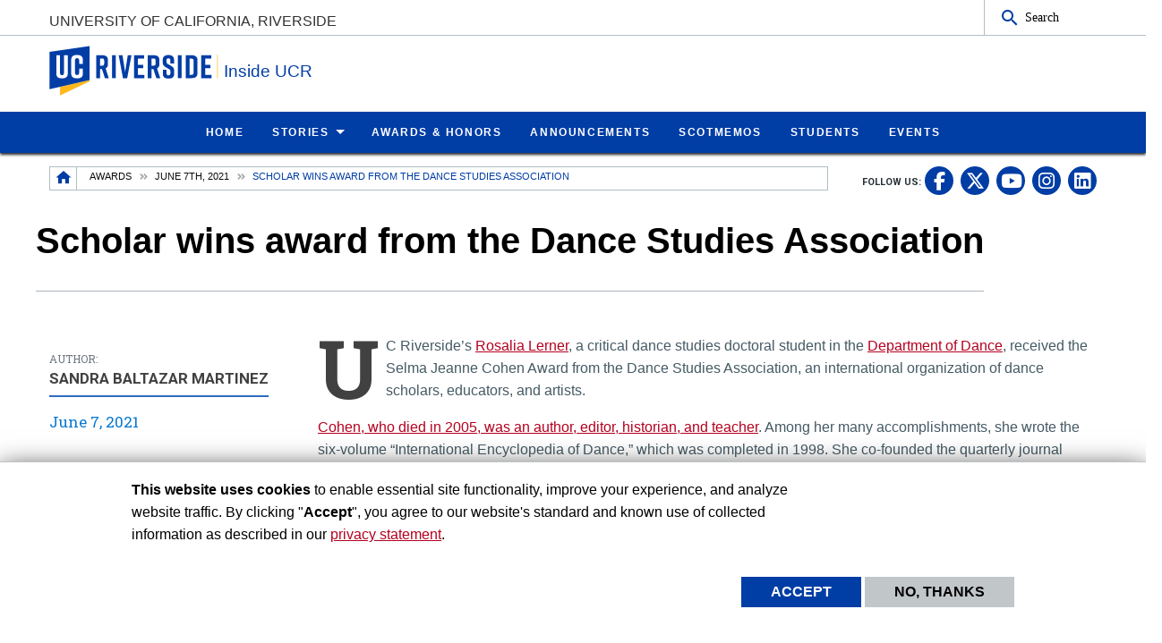

--- FILE ---
content_type: text/html; charset=UTF-8
request_url: https://insideucr.ucr.edu/awards/2021/06/07/scholar-wins-award-dance-studies-association
body_size: 11793
content:
<!doctype html>
<html  lang="en" dir="ltr" prefix="og: https://ogp.me/ns#" class="no-js">
<head>
    <meta charset="utf-8" />
<noscript><style>form.antibot * :not(.antibot-message) { display: none !important; }</style>
</noscript><script>window.dataLayer = window.dataLayer || [];function gtag(){dataLayer.push(arguments)};gtag("js", new Date());gtag("set", "developer_id.dMDhkMT", true);gtag("config", "UA-3051875-1", {"groups":"default","anonymize_ip":true,"page_placeholder":"PLACEHOLDER_page_path","allow_ad_personalization_signals":false});</script>
<meta name="description" content="Rosalia Lerner, critical dance studies doctoral student, received the Selma Jeanne Cohen Award." />
<link rel="canonical" href="https://insideucr.ucr.edu/awards/2021/06/07/scholar-wins-award-dance-studies-association" />
<meta property="og:site_name" content="Inside UCR" />
<meta property="og:type" content="Awards and Honors" />
<meta property="og:url" content="https://insideucr.ucr.edu/awards/2021/06/07/scholar-wins-award-dance-studies-association" />
<meta property="og:title" content="Scholar wins award from the Dance Studies Association" />
<meta property="og:description" content="Rosalia Lerner, critical dance studies doctoral student, received the Selma Jeanne Cohen Award." />
<meta property="og:updated_time" content="2021-06-07T11:35:14-0700" />
<meta name="twitter:card" content="summary_large_image" />
<meta name="twitter:title" content="Scholar wins award from the Dance Studies Association" />
<meta name="twitter:description" content="Rosalia Lerner, critical dance studies doctoral student, received the Selma Jeanne Cohen Award." />
<meta name="twitter:url" content="https://insideucr.ucr.edu/awards/2021/06/07/scholar-wins-award-dance-studies-association" />
<meta name="Generator" content="Drupal 10 (https://www.drupal.org)" />
<meta name="MobileOptimized" content="width" />
<meta name="HandheldFriendly" content="true" />
<meta name="viewport" content="width=device-width, initial-scale=1.0" />
<link rel="icon" href="/profiles/custom/ucr_news_profile/themes/custom/ucr_news/favicon.ico" type="" />
<script src="/sites/default/files/eu_cookie_compliance/eu_cookie_compliance.script.js?t8vlmz" defer></script>
<script>window.a2a_config=window.a2a_config||{};a2a_config.callbacks=[];a2a_config.overlays=[];a2a_config.templates={};</script>

    <title>Scholar wins award from the Dance Studies Association | Inside UCR | UC Riverside</title>
    <link rel="stylesheet" media="all" href="/sites/default/files/css/css_VWTVf0I8d5HePuZeKGoJXD92C2CbfWqNVIcKAv_u8sg.css?delta=0&amp;language=en&amp;theme=ucr_news&amp;include=eJxtyEEOwjAMRNELhfpIkeM4KMKxq9gB9fZAxaILNvNHD2sNQz0Af2dr0zQSr0xmj86fjF06KjH8w1xwcmpdgicQ7tFNkx8ePKCgc1o0c-WGSwLuYgXlRu4nK7_8as_-hXO3YXUJvwGJhz4q" />
<link rel="stylesheet" media="all" href="https://fonts.googleapis.com/css?family=Montserrat:700|Roboto+Slab:400,700|Roboto:400,700" />
<link rel="stylesheet" media="all" href="/sites/default/files/css/css_mNVAAwg9Sn7wYZ_yjO2T391J1pLdkcztMWIoKISyIy4.css?delta=2&amp;language=en&amp;theme=ucr_news&amp;include=eJxtyEEOwjAMRNELhfpIkeM4KMKxq9gB9fZAxaILNvNHD2sNQz0Af2dr0zQSr0xmj86fjF06KjH8w1xwcmpdgicQ7tFNkx8ePKCgc1o0c-WGSwLuYgXlRu4nK7_8as_-hXO3YXUJvwGJhz4q" />

    
    <style type="text/css">
    <!--
     figure.embedded-entity.align-right {
    width: max-content !important;
    display: table !important;
}

figure.embedded-entity.align-left{
    width: max-content !important;
    display: table !important;
}

figure.embedded-entity.align-right figcaption{
display: table-caption !important;
    caption-side: bottom !important;
}

figure.embedded-entity.align-left figcaption{
display: table-caption !important;
    caption-side: bottom !important;
}

a[href*="//"]:not(:has([data-entity-embed-display=media_image])):after {
    display: none;
}     -->
    </style>
    </head>
<body class="layout path-node node--type-awards">
    <noscript><iframe src="https://www.googletagmanager.com/ns.html?id=GTM-WKS9CKF" height="0" width="0" style="display:none;visibility:hidden"></iframe></noscript>
      <div class="dialog-off-canvas-main-canvas" data-off-canvas-main-canvas>
    <div class="webpage-content">
    <header role="banner" data-sticky-container>
        <div class="header-sticky-container" data-ucr-sticky="0" data-ucr-mobile-sticky="1">
            <div class="grid-container full">
                                                <div class="grid-x">
                    <div class="cell small-order-2 medium-order-1 audience-container">
    <div class="grid-container audience-menu-bar">
        <div class="grid-x align-middle">
             <div id="block-ucr-news-organization-name" data-block-plugin-id="ucr_global_organization_name" class="cell auto org-name">
    
        
              <a class="skip-main" tabindex="1" href="#main-content">Skip to main content</a>

<span class="parent-org-title">
    <a href="https://www.ucr.edu">University of California, Riverside</a>
</span>

    </div>
    <div class="cell medium-shrink show-for-medium">
        
        
            <section class="google-search">
        <button class="button audience-search-button" data-open="gscSearchFormModal">Search</button>
    </section>

    </div>
             <div class="cell shrink hide-for-medium" data-responsive-toggle="main-menu-container" data-hide-for="medium">
                <button class="mdi mdi-menu button mobile-menu-expander" id="mobile-menu-expander" type="button" data-toggle="main-menu-container">
                </button>
            </div>
        </div>
    </div>
</div>

                    <div class="cell small-order-1 medium-order-2 masthead-container">
    <div class="grid-container">
        <div class="grid-x align-middle">
             
    <div class="cell shrink">
        <a class="masthead-logo" href="/">
            <span class="show-for-sr">UC Riverside</span>
        </a>
    </div>
    <div class="cell auto">
        <h1 class="masthead-title" aria-label="Welcome to  Inside UCR ">
            <a href="/"> Inside UCR </a>
        </h1>
    </div>
    <div class="cell auto show-for-medium">
        <p class="slogan"></p>
    </div>
         </div>
    </div>
</div>

                    <div class="cell small-order-3 medium-order-3 main-nav-bar">
    <div class="grid-container" id="main-menu-container" data-animate="fade-in fade-out">
        <div class="grid-x">
                 <div class="cell hide-for-medium">
        
        
            <section class="google-search">
        <button class="button audience-search-button" data-open="gscSearchFormModal">Search</button>
    </section>

    </div>
<div id="block-ucr-news-main-menu" data-block-plugin-id="system_menu_block:main" class="cell main-menu-cell">
    
        
                        <nav id="primary-site-menu" aria-labelledby="primary-site-menu">
    <ul class="standard-menu vertical medium-horizontal menu align-center-middle" data-responsive-menu="accordion medium-dropdown" data-closing-time="200">
                <li>
        <a href="/" data-drupal-link-system-path="&lt;front&gt;">Home</a>
                </li>
            <li>
        <a href="/stories" data-drupal-link-system-path="stories">Stories</a>
                                <ul class="vertical menu submenu">
                <li>
        <a href="/tag/research-blog" data-drupal-link-system-path="taxonomy/term/681">Research Blog</a>
                </li>
            </ul>
        
                </li>
            <li>
        <a href="/awards" data-drupal-link-system-path="awards">Awards &amp; Honors</a>
                </li>
            <li>
        <a href="/announcements" data-drupal-link-system-path="announcements">Announcements</a>
                </li>
            <li>
        <a href="/scotmemos" data-drupal-link-system-path="scotmemos">ScotMemos</a>
                </li>
            <li>
        <a href="/undergrad-experience" title="Students" data-drupal-link-system-path="node/9857">Students</a>
                </li>
            <li>
        <a href="https://events.ucr.edu/" target="_blank">Events</a>
                </li>
            </ul>
</nav>
        




    </div>
         </div>
    </div>
</div>

                </div>
            </div>
        </div>
    </header>
    <main>
        <div id="content-container">
                            <div id="hero-panel-area">
        <div class="views-element-container" id="block-ucr-news-head-image-title-block" data-block-plugin-id="views_block:content_views-content_head_image_title_block">
        
                
        <div><div class="js-view-dom-id-e166f814fe45f1af200e20c72b1c6eff7bbb1c068923e7374e1a2e765e936f4f">
  
  
  

  
  
  

    

  
  

  
  
</div>
</div>

    </div>

</div>

                        <div class="grid-container">
                                <div class="grid-x grid-padding-x sub-nav-social">
                        <div class="cell large-8 xlarge-9 small-order-2 large-order-1 region-breadcrumbs">
        <div id="block-ucr-news-breadcrumbs" data-block-plugin-id="system_breadcrumb_block" class="cell">
    
        
                <div><span id="system-breadcrumb" class="visually-hidden">Breadcrumb</span></div>
    <div class="grid-container full">
        <div class="grid-x breadcrumb-container">
            <div class="shrink cell breadcrumb-home">
                <a href="/" aria-label="Redirects to the homepage of this site."><span class="mdi mdi-home breadcrumb-home-icon"></span></a>
            </div>
            <div class="auto cell breadcrumb-list">
                <nav aria-labelledby="system-breadcrumb">
                    <ul class="breadcrumbs">
                                                                                  <li class="list-no-display"><span>&nbsp;</span></li>
                                                                                                                <li>
                                                                            <a href="/awards">Awards</a>
                                                                    </li>
                                                                                                                <li>
                                                                            <a href="/awards/2021/06/07">June 7th, 2021</a>
                                                                    </li>
                                                                                                                <li>
                                                                            <span>Scholar wins award from the Dance Studies Association</span>
                                                                    </li>
                                                                        </ul>
                </nav>
            </div>
        </div>
    </div>

    </div>

    </div>

                        <div class="cell auto text-right small-order-1 large-order-2 social-media-header">
                
        
        <section class="footer-item" class="UcrGlobalFooterFollowUsBlock">
   <p class="social-title">Follow US:</p>
   <div class="social-link">
                    <a href="https://www.facebook.com/UCRiverside/" target="_blank" class="social-btn fa-brands fa-facebook-f" title="UC Riverside on Facebook" aria-label="link to facebook"><span class="show-for-sr">UC Riverside on Facebook</span></a>
                    <a href="https://x.com/UCRiverside" target="_blank" class="social-btn fa-brands fa-x-twitter" title="UC Riverside on X" aria-label="link to twitter"><span class="show-for-sr">UC Riverside on X</span></a>
                    <a href="https://www.youtube.com/UCRiverside" target="_blank" class="social-btn fa-brands fa-youtube" title="UC Riverside on YouTube" aria-label="link to youtube"><span class="show-for-sr">UC Riverside on YouTube</span></a>
                    <a href="https://www.instagram.com/ucriversideofficial/" target="_blank" class="social-btn fa-brands fa-instagram" title="UC Riverside on Instagram" aria-label="link to instagram"><span class="show-for-sr">UC Riverside on Instagram</span></a>
                    <a href="https://www.linkedin.com/school/university-of-california-riverside/" target="_blank" class="social-btn fa-brands fa-linkedin" title="UC Riverside on LinkedIn" aria-label="link to linkedin"><span class="show-for-sr">UC Riverside on LinkedIn</span></a>
            </div>
</section>
    
    
    </div>

                </div>
                                <div class="grid-x grid-padding-x primary-content-header">
                        <div class="views-element-container ucr-custom-block" id="block-views-block-news-awards-views-ucr-news-awards-header-block" data-block-plugin-id="views_block:news_awards_views-ucr_news_awards_header_block">
    
        
    <div><div class="js-view-dom-id-f85b1318ef3f1671bd4f454f73abee30ee6340c88421ef6805f3797bd632ef99">
  
  
  

  
  
  

  <div class="una-awards-header-post">
<div class="una-awards-header-post-content">
  <div class="una-awards-header-overlay">
    <h1>Scholar wins award from the Dance Studies Association</h1>
  </div>
  <div class="una-awards-header-date show-for-small-only">
    <span></span>
  </div>
</div>
</div>

    

  
  

  
  
</div>
</div>

</div>


                </div>
                                                <div class="grid-x grid-padding-x grid-padding-y system-admin-controls">
                    
                </div>
                            </div>
            <div id="main-content" class="grid-container primary-content-area">
                                <div class="grid-x grid-padding-x">
                                                <div class="cell large-3 small-order-1 medium-order-1 large-order-1 pca-left-sidebar">
        <div class="views-element-container ucr-custom-block" id="block-views-block-news-general-view-ucr-news-authored-by" data-block-plugin-id="views_block:news_general_view-ucr_news_authored_by">
    
        
    <div><div class="js-view-dom-id-6119b7d64bebf56ecadd99ae045fb44e9e65395c804a2ba69c0757fbabfae7d6">
  
  
  

  
  
  

  <div class="grid-x grid-padding-x una-articles-authoring-post">
<div class="cell">
  <div class="grid-x grid-padding-x align-middle">
        <div class="cell auto large-12">
        <span class="author-name-title">Author:</span>

        <span class="author-name">Sandra Baltazar Martinez</span>

    </div>
</div>
</div>
<div class="cell show-for-large una-authored-on">
  June 7, 2021
</div>
</div>

    

  
  

  
  
</div>
</div>

</div>

    </div>

                                        <div class="cell large-auto small-order-3 medium-order-3 large-order-2 pca-content">
                          <div>
    <div id="block-ucr-news-main-content" data-block-plugin-id="system_main_block">
  
    
      <article>

  
    

  
  <div>
    <div class="una-article-post-content">
            <div><p>UC Riverside’s <a href="https://dance.ucr.edu/phd-students/" target="_blank">Rosalia Lerner</a>, a critical dance studies doctoral student in the <a href=" https://dance.ucr.edu" target="_blank" title="Department of Dance at UCR">Department of Dance</a>, received the Selma Jeanne Cohen Award from the Dance Studies Association, an international organization of dance scholars, educators, and artists.</p>
<p><a href="https://jwa.org/encyclopedia/article/cohen-selma-jeanne" target="_blank">Cohen, who died in 2005, was an author, editor, historian, and teacher</a>. Among her many accomplishments, she wrote the six-volume “International Encyclopedia of Dance,” which was completed in 1998. She co-founded the quarterly journal “Dance Perspectives” and established the Dance Perspectives Foundation, which gives out the De la Torre Bueno Prize for the best dance book of the year, the most prestigious award in the field.&nbsp;</p>
<p></p><figure role="group" class="embedded-entity align-left">
<div alt="Rosalia Lerner (Photo courtesy of Rosalia Lerner)" data-embed-button="media_browser" data-entity-embed-display="media_image" data-entity-embed-display-settings="{&quot;image_style&quot;:&quot;medium&quot;,&quot;image_link&quot;:&quot;file&quot;}" data-entity-type="media" data-entity-uuid="4b8a84b5-cc1c-4814-865d-c2b6be60f379" data-langcode="en" title="Rosalia Lerner">  <a href="/sites/default/files/2021-06/rosaliaphoto.jpg"><img alt="Rosalia Lerner (Photo courtesy of Rosalia Lerner)" loading="lazy" src="/sites/default/files/styles/medium/public/2021-06/rosaliaphoto.jpg?itok=5DoNeoib" title="Rosalia Lerner">

</a>
</div>
<figcaption>Rosalia Lerner (Photo courtesy of Rosalia Lerner)</figcaption>
</figure>


<p>Lerner received the award for her conference paper “When ‘Get Well Soon’ is Not an Option: Sick-bodied Performance as an Alternative Ontology in Johanna Hedva’s ‘Sick Witch.’” The conference, “Galvanizing Dance Studies Building Anti-Racist Praxis, Transformative Connections, and Movement(s) of Radical Care,” will be Oct. 14-17 . Lerner will be presenting in person at Rutgers University.</p>
<p>This paper is part of Lerner’s <a href="https://dance.ucr.edu/phd-program/" target="_blank" title="Ph.D in critical dance studies  ">critical dance studies</a>&nbsp;dissertation project.&nbsp;</p>
<p>“The Selma Jeanne Cohen Award is a huge honor because many of the scholars that I admire in the field of dance studies won it when they were graduate students themselves, including <a href="https://dance.ucr.edu/faculty/anthea-kraut/" target="_blank">Dr. Kraut</a> and <a href="https://dance.ucr.edu/faculty/anusha-kedhar/" target="_blank">Dr. Kedhar</a> here at UCR’s Department of Dance,” said Lerner, who received a bachelor’s degree in dance and performance studies from UC Berkeley and a master’s in performance studies from New York University. “I look forward to presenting my paper at the Dance Studies Association Conference this fall.”</p>
</div>
    </div><div class="una-tags">
    <div class="una-tags-title">Tags</div>
        <div class="una-tags-list">
            <div><a href="/tag/college-humanities-arts-and-social-sciences" hreflang="en">College of Humanities Arts and Social Sciences</a></div>
            <div><a href="/tag/graduate-division" hreflang="en">Graduate Division</a></div>
            <div><a href="/tag/department-dance" hreflang="en">Department of Dance</a></div>
        </div>
    </div><div class="una-tags">
    <div class="una-tags-title">RSS Feeds</div>
            <div class="una-rss-list">
                            <div><a href="/custom/college-humanities-arts-social-sciences" hreflang="en">College of Humanities, Arts, &amp; Social Sciences</a></div>
                    </div>
    </div><div class="una-articles-sharing-content"><div class="sharing-title">Share this Award</div><span class="a2a_kit a2a_kit_size_32 addtoany_list" data-a2a-url="https://insideucr.ucr.edu/awards/2021/06/07/scholar-wins-award-dance-studies-association" data-a2a-title="Scholar wins award from the Dance Studies Association"><a class="a2a_button_facebook"></a><a class="a2a_button_x"></a><a class="a2a_button_linkedin"></a><a class="a2a_button_google_plus"></a><a class="a2a_button_email"></a></a><a class="a2a_button_printfriendly"></a></span></div>
  </div>

</article>

  </div>

  </div>

                    </div>
                                    </div>
            </div>
                        <div class="grid-container primary-content-area-footer">
                <div class="grid-x grid-padding-x">
                        <div class="cell">
        <div class="views-element-container ucr-custom-block" id="block-views-block-news-awards-views-ucr-news-awards-related" data-block-plugin-id="views_block:news_awards_views-ucr_news_awards_related">
    
        
    <div><div class="js-view-dom-id-bc667061a04b9e016b9a9f3813282e38ad9d2ada5d42193f8b2f8eecd131c6e6">
  
  
  

  
  
  

  <div class="grid-container full ral-wrapper">
    <div class="grid-x grid-margin-y">
        <div class="cell margin-bottom-0">
            <h3 class="una-stories-titles">Related Awards</h3>
            <div class="una-stories-titles-icon"><span class="una-ati-border"><i class="mdi mdi-trophy-variant"></i></span></div>
        </div>
    </div>
    <div class="grid-x grid-margin-x grid-margin-y small-up-1 medium-up-2 large-up-4 una-awards-related" data-equalizer data-equalize-on="medium" data-equalize-by-row="true">
                                <div class="cell"><div class="related-awards-list">
  <a href="/awards/2025/12/04/ucr-lauded-promoting-success-graduate-education" title="Read more about UCR lauded for promoting success in graduate education"
     class="ral-link-url">
      <div class="ral-item-container">
          <!--
          <div class="ral-category-display">
              <div class="category-box"></div>
          </div>
          -->
          <div class="ral-title-content">
              <h3>UCR lauded for promoting success in graduate education</h3>
          </div>
          <div class="ral-date-content">December 4, 2025</div>
          <div class="ral-read-more-content">Read More &#187;</div>
      </div>
  </a>
</div>
</div>
                                <div class="cell"><div class="related-awards-list">
  <a href="/awards/2025/11/26/56-doctoral-students-earn-dissertation-completion-fellowships" title="Read more about 56 doctoral students earn Dissertation Completion Fellowships"
     class="ral-link-url">
      <div class="ral-item-container">
          <!--
          <div class="ral-category-display">
              <div class="category-box"></div>
          </div>
          -->
          <div class="ral-title-content">
              <h3>56 doctoral students earn Dissertation Completion Fellowships</h3>
          </div>
          <div class="ral-date-content">November 26, 2025</div>
          <div class="ral-read-more-content">Read More &#187;</div>
      </div>
  </a>
</div>
</div>
                                <div class="cell"><div class="related-awards-list">
  <a href="/awards/2025/11/17/ucr-researchers-recognized-highly-cited-2025" title="Read more about UCR researchers recognized as ‘Highly Cited’ in 2025  "
     class="ral-link-url">
      <div class="ral-item-container">
          <!--
          <div class="ral-category-display">
              <div class="category-box"></div>
          </div>
          -->
          <div class="ral-title-content">
              <h3>UCR researchers recognized as ‘Highly Cited’ in 2025  </h3>
          </div>
          <div class="ral-date-content">November 17, 2025</div>
          <div class="ral-read-more-content">Read More &#187;</div>
      </div>
  </a>
</div>
</div>
                                <div class="cell"><div class="related-awards-list">
  <a href="/awards/2025/11/12/chass-honors-four-faculty-members" title="Read more about CHASS honors four faculty members"
     class="ral-link-url">
      <div class="ral-item-container">
          <!--
          <div class="ral-category-display">
              <div class="category-box"></div>
          </div>
          -->
          <div class="ral-title-content">
              <h3>CHASS honors four faculty members</h3>
          </div>
          <div class="ral-date-content">November 12, 2025</div>
          <div class="ral-read-more-content">Read More &#187;</div>
      </div>
  </a>
</div>
</div>
            </div>
</div>
    

  
  

  
  
</div>
</div>

</div>

    </div>

                </div>
            </div>
                    </div>
    </main>
    <footer>
        <div class="footer-container">
            <div class="footer-content-area">
                <div class="grid-container">
                                                <div class="grid-x grid-padding-x align-center">
        <div id="block-ucr-news-footer-search" data-block-plugin-id="ucr_global_footer_search" class="cell show-for-medium footer-search">
    
        
            <section class="google-search">
    <button class="button footer-search-button" data-open="gscSearchFormModal">Search</button>
</section>

    </div>
    </div>

                                        <div class="grid-x grid-padding-x footer-columns">
                                                    <div class="cell medium-auto">
      
      
      <section class="footer-item ucr-footer-info">
        <span class="footer-logo"><span class="show-for-sr">University of California, Riverside</span></span>
        <address>
         <p>900 University Ave.<br />
            Riverside, CA 92521</p>
            <p>Tel: (951) 827-1012</p>
        </address>
                <ul class="footer-links">
            <li><a href="https://library.ucr.edu/" target="_blank">UCR Library</a></li>
            <li><a href="https://campusstatus.ucr.edu/" target="_blank">Campus Status</a></li>
            <li><a href="https://ucr.bncollege.com/shop/ucr/home" target="_blank">Campus Store</a></li>
            <li><a href="https://jobs.ucr.edu" target="_blank">Career Opportunities</a></li>
            <li><a href="https://vamos.ucr.edu/" target="_blank">Español</a></li>
            <li><a href="https://campusmap.ucr.edu/" target="_blank">Maps and Directions</a></li>
            <li><a href="https://www.ucr.edu/visitors" target="_blank">Visit UCR</a></li>
        </ul>
            </section>


</div>

                                                                                <div class="cell medium-auto">
            <section id="block-ucr-news-footer-dept" data-block-plugin-id="ucr_global_footer_dept_info" class="footer-item footer-dept-info">
        
                
                                                                                    
    
    
    

                        
    
    
    

    <h2>University of California, Riverside</h2>
    <address class="address_2">
       <p> <a href="https://campusmap.ucr.edu" target="_blank">            900 University Ave.
            <br />Riverside, CA 92521                         </a></p>
    		<p> tel: (951) 827-1012<br />                        email: <a href="mailto:webmaster@ucr.edu">webmaster@ucr.edu</a>                </p>

        </address>
        <p>
        <a class="link-img link-img-location" href="https://campusmap.ucr.edu" target="_blank"> Find Us<br /><br />
            <img src="/themes/custom/ucr_default/images/googlemap.png" alt="View campus map"></a>
    </p>
    
    </section>
        
        
        <section class="footer-item" class="UcrGlobalFooterFollowUsBlock">
   <p class="social-title">Follow US:</p>
   <div class="social-link">
                    <a href="https://www.facebook.com/UCRiverside/" target="_blank" class="social-btn fa-brands fa-facebook-f" title="UC Riverside on Facebook" aria-label="link to facebook"><span class="show-for-sr">UC Riverside on Facebook</span></a>
                    <a href="https://x.com/UCRiverside" target="_blank" class="social-btn fa-brands fa-x-twitter" title="UC Riverside on X" aria-label="link to twitter"><span class="show-for-sr">UC Riverside on X</span></a>
                    <a href="https://www.youtube.com/UCRiverside" target="_blank" class="social-btn fa-brands fa-youtube" title="UC Riverside on YouTube" aria-label="link to youtube"><span class="show-for-sr">UC Riverside on YouTube</span></a>
                    <a href="https://www.instagram.com/ucriversideofficial/" target="_blank" class="social-btn fa-brands fa-instagram" title="UC Riverside on Instagram" aria-label="link to instagram"><span class="show-for-sr">UC Riverside on Instagram</span></a>
                    <a href="https://www.linkedin.com/school/university-of-california-riverside/" target="_blank" class="social-btn fa-brands fa-linkedin" title="UC Riverside on LinkedIn" aria-label="link to linkedin"><span class="show-for-sr">UC Riverside on LinkedIn</span></a>
            </div>
</section>
    
    
    </div>

                                                                                <div class="cell medium-auto">
            <section id="block-ucr-news-related-links" data-block-plugin-id="system_menu_block:ucr-news-related-links" class="footer-item footer-related-links">
        
                
        <h3>Related Links</h3>
        
        <nav role="navigation" aria-labelledby="general-navigation">
    <ul class="vertical menu">
                <li><a href="https://news.ucr.edu">UCR News</a>
                    </li>
                <li><a href="https://insideucr.ucr.edu/tag/research-blog">Research Blog</a>
                    </li>
                <li><a href="https://ucrtoday.ucr.edu/category/inside-ucr" target="_blank">Inside UCR Archive</a>
                    </li>
                <li><a href="https://hr.ucr.edu" target="_blank">Human Resources</a>
                    </li>
                <li><a href="https://ucpath.universityofcalifornia.edu/" target="_blank">UC Path Portal</a>
                    </li>
                <li><a href="https://staffassembly.ucr.edu/" target="_blank">Staff Assembly</a>
                    </li>
                <li><a href="https://www.universityofcalifornia.edu/news/" target="_blank">UC Newsroom</a>
                    </li>
            </ul>
</nav>
    


    </section>


    </div>

                                                                    </div>
                </div>
            </div>
            <div class="site-legal-footer">
                <div class="grid-container">
                    <div class="grid-x grid-padding-x">
                        <div class="cell">
                            <ul>
                                <li><a href="https://www.ucr.edu/privacy.html">Privacy and Accessibility</a></li>
                                <li><a href="https://ucrsupport.service-now.com/ucr_portal?id=ucr_accessibility_form">Report barrier to accessibility</a></li>
                                <li><a href="https://www.ucr.edu/terms.html">Terms and Conditions</a></li>
                                <li>© 2026 Regents of the University of California</li>
                            </ul>
                        </div>
                    </div>
                </div>
            </div>
        </div>
    </footer>
</div>
    <div class="large reveal" id="gscSearchFormModal" role="search" data-reveal data-animation-in="fade-in" data-animation-out="fade-out">
    <div class="gsc-modal-top">
        <span>Search</span>
        <button class="close-button" data-close aria-label="Close Search Window" type="button"><span aria-hidden="true">&times;</span></button>
    </div>
    <form id="audience-search-form" name="gsc-search-form" action="/results">
        <div class="gsc-modal-body">
            <div class="grid-container full">
                <div class="grid-x grid-padding-x grid-padding-y align-center-middle text-center">
                  <div class="gsc-text-wrapper">
                    <span class="gsc-welcome-text">Let us help you with your search</span>
                  </div>
                    <div class="cell">
                        <label id="searchbox-label" class="hidden" aria-label="Enter your Search Criteria.">Enter your Search Criteria.</label>
                        <input type="text" maxlength="255" id="audience-search" name="q" value="" aria-labelledby="searchbox-label" placeholder="Search for..." />
                    </div>
                                            <div class="cell medium-4">
                            <button class="button gsc-modal-button-submit" type="submit" name="search-by" value="all">Search All UCR</button>
                        </div>
                        <div class="cell medium-4">
                            <button class="button gsc-modal-button-submit" type="submit" name="search-by" value="insideucr.ucr.edu">Search This Site</button>
                        </div>
                        <div class="cell medium-4">
                            <button type="button" class="button gsc-modal-button-close" data-close>Cancel</button>
                        </div>
                                    </div>
            </div>
        </div>
    </form>
</div>

  </div>

    
    <script type="application/json" data-drupal-selector="drupal-settings-json">{"path":{"baseUrl":"\/","pathPrefix":"","currentPath":"node\/7401","currentPathIsAdmin":false,"isFront":false,"currentLanguage":"en"},"pluralDelimiter":"\u0003","suppressDeprecationErrors":true,"bu":{"notify_ie":-2,"notify_firefox":-2,"notify_opera":-2,"notify_safari":-2,"notify_chrome":-2,"insecure":true,"unsupported":false,"mobile":true,"visibility_type":"hide","visibility_pages":"admin\/*","source":"\/\/browser-update.org\/update.min.js","show_source":"","position":"top","text_override":"","reminder":6,"reminder_closed":6,"new_window":true,"url":"","no_close":false,"test_mode":false},"google_analytics":{"account":"UA-3051875-1","trackOutbound":true,"trackMailto":true,"trackTel":true,"trackDownload":true,"trackDownloadExtensions":"7z|aac|arc|arj|asf|asx|avi|bin|csv|doc(x|m)?|dot(x|m)?|exe|flv|gif|gz|gzip|hqx|jar|jpe?g|js|mp(2|3|4|e?g)|mov(ie)?|msi|msp|pdf|phps|png|ppt(x|m)?|pot(x|m)?|pps(x|m)?|ppam|sld(x|m)?|thmx|qtm?|ra(m|r)?|sea|sit|tar|tgz|torrent|txt|wav|wma|wmv|wpd|xls(x|m|b)?|xlt(x|m)|xlam|xml|z|zip"},"eu_cookie_compliance":{"cookie_policy_version":"1.0.0","popup_enabled":true,"popup_agreed_enabled":false,"popup_hide_agreed":false,"popup_clicking_confirmation":false,"popup_scrolling_confirmation":false,"popup_html_info":"\u003Cdiv aria-labelledby=\u0022popup-text\u0022  class=\u0022eu-cookie-compliance-banner eu-cookie-compliance-banner-info eu-cookie-compliance-banner--opt-in\u0022\u003E\n  \u003Cdiv class=\u0022popup-content info eu-cookie-compliance-content\u0022\u003E\n        \u003Cdiv id=\u0022popup-text\u0022 class=\u0022eu-cookie-compliance-message\u0022 role=\u0022document\u0022\u003E\n      \u003Cp\u003E\u003Cstrong\u003EThis website uses cookies\u003C\/strong\u003E to enable essential site functionality, improve your experience, and analyze website traffic. By clicking \u0022\u003Cstrong\u003EAccept\u003C\/strong\u003E\u0022, you agree to our website\u0027s standard and known use of collected information as described in our \u003Ca href=\u0022https:\/\/www.ucr.edu\/privacy.html\u0022 title=\u0022UCR Privacy statement\u0022\u003Eprivacy statement\u003C\/a\u003E.\u003C\/p\u003E\n\n          \u003C\/div\u003E\n\n    \n    \u003Cdiv id=\u0022popup-buttons\u0022 class=\u0022eu-cookie-compliance-buttons\u0022\u003E\n            \u003Cbutton type=\u0022button\u0022 class=\u0022agree-button eu-cookie-compliance-secondary-button button button--small\u0022\u003EAccept\u003C\/button\u003E\n              \u003Cbutton type=\u0022button\u0022 class=\u0022decline-button eu-cookie-compliance-default-button button button--small button--primary\u0022\u003ENo, thanks\u003C\/button\u003E\n          \u003C\/div\u003E\n  \u003C\/div\u003E\n\u003C\/div\u003E","use_mobile_message":false,"mobile_popup_html_info":"\u003Cdiv aria-labelledby=\u0022popup-text\u0022  class=\u0022eu-cookie-compliance-banner eu-cookie-compliance-banner-info eu-cookie-compliance-banner--opt-in\u0022\u003E\n  \u003Cdiv class=\u0022popup-content info eu-cookie-compliance-content\u0022\u003E\n        \u003Cdiv id=\u0022popup-text\u0022 class=\u0022eu-cookie-compliance-message\u0022 role=\u0022document\u0022\u003E\n      \n          \u003C\/div\u003E\n\n    \n    \u003Cdiv id=\u0022popup-buttons\u0022 class=\u0022eu-cookie-compliance-buttons\u0022\u003E\n            \u003Cbutton type=\u0022button\u0022 class=\u0022agree-button eu-cookie-compliance-secondary-button button button--small\u0022\u003EAccept\u003C\/button\u003E\n              \u003Cbutton type=\u0022button\u0022 class=\u0022decline-button eu-cookie-compliance-default-button button button--small button--primary\u0022\u003ENo, thanks\u003C\/button\u003E\n          \u003C\/div\u003E\n  \u003C\/div\u003E\n\u003C\/div\u003E","mobile_breakpoint":768,"popup_html_agreed":false,"popup_use_bare_css":true,"popup_height":"auto","popup_width":"100%","popup_delay":1000,"popup_link":"https:\/\/www.ucr.edu\/privacy.html","popup_link_new_window":true,"popup_position":false,"fixed_top_position":true,"popup_language":"en","store_consent":false,"better_support_for_screen_readers":false,"cookie_name":"","reload_page":false,"domain":"","domain_all_sites":false,"popup_eu_only":false,"popup_eu_only_js":false,"cookie_lifetime":100,"cookie_session":0,"set_cookie_session_zero_on_disagree":0,"disagree_do_not_show_popup":false,"method":"opt_in","automatic_cookies_removal":true,"allowed_cookies":"","withdraw_markup":"\u003Cbutton type=\u0022button\u0022 class=\u0022eu-cookie-withdraw-tab\u0022\u003EPrivacy settings\u003C\/button\u003E\n\u003Cdiv aria-labelledby=\u0022popup-text\u0022 class=\u0022eu-cookie-withdraw-banner\u0022\u003E\n  \u003Cdiv class=\u0022popup-content info eu-cookie-compliance-content\u0022\u003E\n    \u003Cdiv id=\u0022popup-text\u0022 class=\u0022eu-cookie-compliance-message\u0022 role=\u0022document\u0022\u003E\n      \u003Ch2\u003EWe use cookies on this site to enhance your user experience\u003C\/h2\u003E\n\u003Cp\u003EYou have given your consent for us to set cookies.\u003C\/p\u003E\n\n    \u003C\/div\u003E\n    \u003Cdiv id=\u0022popup-buttons\u0022 class=\u0022eu-cookie-compliance-buttons\u0022\u003E\n      \u003Cbutton type=\u0022button\u0022 class=\u0022eu-cookie-withdraw-button  button button--small button--primary\u0022\u003EWithdraw consent\u003C\/button\u003E\n    \u003C\/div\u003E\n  \u003C\/div\u003E\n\u003C\/div\u003E","withdraw_enabled":false,"reload_options":0,"reload_routes_list":"","withdraw_button_on_info_popup":false,"cookie_categories":[],"cookie_categories_details":[],"enable_save_preferences_button":true,"cookie_value_disagreed":"0","cookie_value_agreed_show_thank_you":"1","cookie_value_agreed":"2","containing_element":"body","settings_tab_enabled":false,"olivero_primary_button_classes":" button button--small button--primary","olivero_secondary_button_classes":" button button--small","close_button_action":"close_banner","open_by_default":true,"modules_allow_popup":true,"hide_the_banner":false,"geoip_match":true,"unverified_scripts":[]},"ajax":[],"user":{"uid":0,"permissionsHash":"8bc7d51deed0a1d772985da5dc84bdf8b471195011ef84a37aa30287559b18a4"}}</script>
<script src="/sites/default/files/js/js_kXja0uh_Liwf-SFlVIJ6kNNPY-Ock7h_TFNgz4izmV0.js?scope=footer&amp;delta=0&amp;language=en&amp;theme=ucr_news&amp;include=eJxtyFEKhDAMANELVXOkkqaxdo2J1Abx9iu4sCB-zfAw526oJ-BvxqmZ9pAcko80My3cAnsks6XylXWTikoMbxiKWRGOqChnr7TDE4JTi5kndOlQxBLK8LlV-dj_9AU7sjwz"></script>
<script src="https://static.addtoany.com/menu/page.js" defer></script>
<script src="/sites/default/files/js/js_UzuW8NE4Afh8vBKkOmaCxHx9A8Rp4H6jzzC5hSrS8js.js?scope=footer&amp;delta=2&amp;language=en&amp;theme=ucr_news&amp;include=eJxtyFEKhDAMANELVXOkkqaxdo2J1Abx9iu4sCB-zfAw526oJ-BvxqmZ9pAcko80My3cAnsks6XylXWTikoMbxiKWRGOqChnr7TDE4JTi5kndOlQxBLK8LlV-dj_9AU7sjwz"></script>

    <script type="text/javascript">
     let removeGoogleAnalytics4ParamsFromHrefClicks = (e) => {

    // Remove GA4 params from URL string
    this.removeGa4ParamsFromUrlStr = (urlStr) => {

        let params = urlStr.split('?');
        if (params.length === 2) {
            domain = params[0];
            params = params[1];
        } else if (params.length > 2) {
            domain = params.shift();
            params = params.join('?');
        } else if (params.length === 1) {
            domain = params[0];
            params = '';
        }

        // Convert the parameter string into an Array
        params = params.split('&');

        let paramsNew = Array();
        for(let i=0; i<params.length; i++) {

            // Add all parameters which aren't the _gl GA4 parameter
            if (params[i] && !params[i].match(/\_gl\=/)) {
                paramsNew.push(params[i]);
            }

        }

        // Reconstruct the new URL
        let urlNew = domain;
        if (paramsNew.length > 0) {
            urlNew += '?' + paramsNew.join('&');
        }

        return urlNew;

    }

    let target = e.target.closest('a');

    if (target !== null && target.tagName === 'A') {

        let href = target.getAttribute('href');

        let hrefNew = this.removeGa4ParamsFromUrlStr(href);

        if (href != hrefNew) {

            target.href = hrefNew;

        }

    }

}

// Listen for link click events at the document level
// This handles clicks and right-clicks (context menu)
if (!(window.location.href.includes('disable-ga4-fix'))) {

    if (document.addEventListener) {

        ['click', 'contextmenu'].forEach(function(e){
            document.addEventListener(e, removeGoogleAnalytics4ParamsFromHrefClicks, false);
        });

    } else if (document.attachEvent) {

        ['onclick', 'oncontextmenu'].forEach(function(e){
            document.attachEvent(e, removeGoogleAnalytics4ParamsFromHrefClicks, false);
        });

    }

}     </script>
</body>
</html>